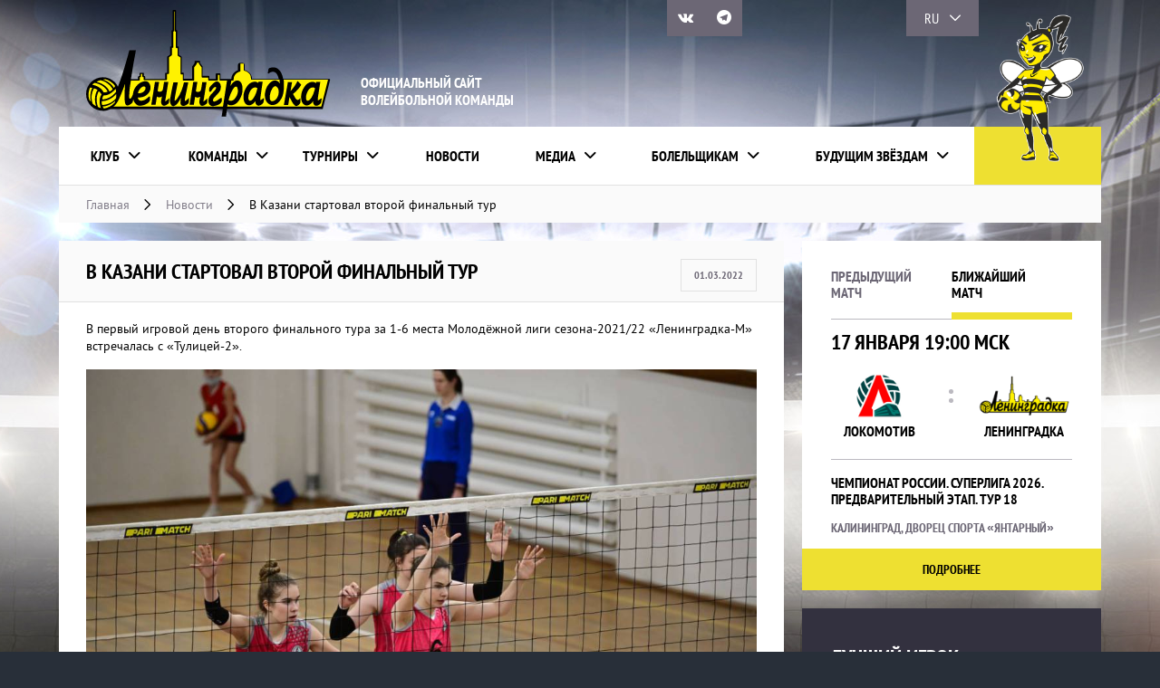

--- FILE ---
content_type: text/html; charset=UTF-8
request_url: http://leningradka.spb.ru/news/v-kazani-startoval-vtoroj-finalnyj-tur/
body_size: 11688
content:
<!DOCTYPE html>
<html lang="ru_RU">
  <head>
    <title>В Казани стартовал второй финальный тур &ndash; Ленинградка</title>
  <meta http-equiv="Content-Type" content="text/html; charset=UTF-8" />
 	<meta charset="utf-8">
	<meta http-equiv="x-ua-compatible" content="ie=edge">
	<meta name="viewport" content="width=device-width">

	<link rel="icon" type="image/png" href="/favicon-16x16.png" sizes="16x16">
	<link rel="icon" type="image/png" href="/favicon-32x32.png" sizes="32x32">
	<link rel="apple-touch-icon" sizes="180x180" href="/apple-touch-icon.png">
	<link rel="manifest" href="/manifest.json">
	<link rel="mask-icon" href="/safari-pinned-tab.svg" color="#001e8a">
	<meta name="theme-color" content="#ffffff">

	<!-- HTML5 shim and Respond.js for IE8 support of HTML5 elements and media queries -->
	<!-- WARNING: Respond.js doesn't work if you view the page via file:// -->
	<!--[if lt IE 9]>
	  <script src="https://oss.maxcdn.com/html5shiv/3.7.2/html5shiv.min.js"></script>
	  <script src="https://oss.maxcdn.com/respond/1.4.2/respond.min.js"></script>
	<![endif]-->


  
<!-- This site is optimized with the Yoast SEO plugin v4.5 - https://yoast.com/wordpress/plugins/seo/ -->
<meta name="description" content="В первый игровой день второго финального тура за 1-6 места Молодёжной лиги сезона-2021/22 «Ленинградка-М» встречалась с «Тулицей-2»."/>
<meta name="robots" content="noodp"/>
<link rel="canonical" href="https://leningradka.spb.ru/news/v-kazani-startoval-vtoroj-finalnyj-tur/" />
<meta property="og:locale" content="ru_RU" />
<meta property="og:type" content="article" />
<meta property="og:title" content="В Казани стартовал второй финальный тур &ndash; Ленинградка" />
<meta property="og:description" content="В первый игровой день второго финального тура за 1-6 места Молодёжной лиги сезона-2021/22 «Ленинградка-М» встречалась с «Тулицей-2»." />
<meta property="og:url" content="https://leningradka.spb.ru/news/v-kazani-startoval-vtoroj-finalnyj-tur/" />
<meta property="og:site_name" content="Ленинградка" />
<meta property="article:tag" content="Ленинградка-М" />
<meta property="article:tag" content="Молодёжная лига" />
<meta property="article:tag" content="Тулица" />
<meta property="article:section" content="Новости" />
<meta property="article:published_time" content="2022-03-01T15:14:33+00:00" />
<meta property="article:modified_time" content="2022-03-01T15:56:06+00:00" />
<meta property="og:updated_time" content="2022-03-01T15:56:06+00:00" />
<meta property="og:image" content="https://leningradka.spb.ru/content/uploads/2022/02/photo_-108.jpg" />
<meta property="og:image:width" content="2048" />
<meta property="og:image:height" content="1363" />
<meta name="twitter:card" content="summary" />
<meta name="twitter:description" content="В первый игровой день второго финального тура за 1-6 места Молодёжной лиги сезона-2021/22 «Ленинградка-М» встречалась с «Тулицей-2»." />
<meta name="twitter:title" content="В Казани стартовал второй финальный тур &ndash; Ленинградка" />
<meta name="twitter:image" content="https://leningradka.spb.ru/content/uploads/2022/02/photo_-108.jpg" />
<!-- / Yoast SEO plugin. -->

<link rel='dns-prefetch' href='//fonts.googleapis.com' />
<link rel='dns-prefetch' href='//s.w.org' />
		<script type="text/javascript">
			window._wpemojiSettings = {"baseUrl":"https:\/\/s.w.org\/images\/core\/emoji\/2.2.1\/72x72\/","ext":".png","svgUrl":"https:\/\/s.w.org\/images\/core\/emoji\/2.2.1\/svg\/","svgExt":".svg","source":{"concatemoji":"http:\/\/leningradka.spb.ru\/wp-includes\/js\/wp-emoji-release.min.js?ver=4.7.3"}};
			!function(a,b,c){function d(a){var b,c,d,e,f=String.fromCharCode;if(!k||!k.fillText)return!1;switch(k.clearRect(0,0,j.width,j.height),k.textBaseline="top",k.font="600 32px Arial",a){case"flag":return k.fillText(f(55356,56826,55356,56819),0,0),!(j.toDataURL().length<3e3)&&(k.clearRect(0,0,j.width,j.height),k.fillText(f(55356,57331,65039,8205,55356,57096),0,0),b=j.toDataURL(),k.clearRect(0,0,j.width,j.height),k.fillText(f(55356,57331,55356,57096),0,0),c=j.toDataURL(),b!==c);case"emoji4":return k.fillText(f(55357,56425,55356,57341,8205,55357,56507),0,0),d=j.toDataURL(),k.clearRect(0,0,j.width,j.height),k.fillText(f(55357,56425,55356,57341,55357,56507),0,0),e=j.toDataURL(),d!==e}return!1}function e(a){var c=b.createElement("script");c.src=a,c.defer=c.type="text/javascript",b.getElementsByTagName("head")[0].appendChild(c)}var f,g,h,i,j=b.createElement("canvas"),k=j.getContext&&j.getContext("2d");for(i=Array("flag","emoji4"),c.supports={everything:!0,everythingExceptFlag:!0},h=0;h<i.length;h++)c.supports[i[h]]=d(i[h]),c.supports.everything=c.supports.everything&&c.supports[i[h]],"flag"!==i[h]&&(c.supports.everythingExceptFlag=c.supports.everythingExceptFlag&&c.supports[i[h]]);c.supports.everythingExceptFlag=c.supports.everythingExceptFlag&&!c.supports.flag,c.DOMReady=!1,c.readyCallback=function(){c.DOMReady=!0},c.supports.everything||(g=function(){c.readyCallback()},b.addEventListener?(b.addEventListener("DOMContentLoaded",g,!1),a.addEventListener("load",g,!1)):(a.attachEvent("onload",g),b.attachEvent("onreadystatechange",function(){"complete"===b.readyState&&c.readyCallback()})),f=c.source||{},f.concatemoji?e(f.concatemoji):f.wpemoji&&f.twemoji&&(e(f.twemoji),e(f.wpemoji)))}(window,document,window._wpemojiSettings);
		</script>
		<style type="text/css">
img.wp-smiley,
img.emoji {
	display: inline !important;
	border: none !important;
	box-shadow: none !important;
	height: 1em !important;
	width: 1em !important;
	margin: 0 .07em !important;
	vertical-align: -0.1em !important;
	background: none !important;
	padding: 0 !important;
}
</style>
<link rel='stylesheet' id='contact-form-7-css'  href='http://leningradka.spb.ru/content/plugins/contact-form-7/includes/css/styles.css?ver=4.7' type='text/css' media='all' />
<link rel='stylesheet' id='dashicons-css'  href='http://leningradka.spb.ru/wp-includes/css/dashicons.min.css?ver=4.7.3' type='text/css' media='all' />
<link rel='stylesheet' id='sportspress-general-css'  href='//leningradka.spb.ru/content/plugins/sportspress-pro/includes/sportspress/assets/css/sportspress.css?ver=2.3.2' type='text/css' media='all' />
<link rel='stylesheet' id='sportspress-icons-css'  href='//leningradka.spb.ru/content/plugins/sportspress-pro/includes/sportspress/assets/css/icons.css?ver=2.2' type='text/css' media='all' />
<link rel='stylesheet' id='sportspress-league-menu-css'  href='//leningradka.spb.ru/content/plugins/sportspress-pro/includes/sportspress-league-menu/css/sportspress-league-menu.css?ver=2.1.2' type='text/css' media='all' />
<link rel='stylesheet' id='sportspress-event-statistics-css'  href='//leningradka.spb.ru/content/plugins/sportspress-pro/includes/sportspress-match-stats/css/sportspress-match-stats.css?ver=2.2' type='text/css' media='all' />
<link rel='stylesheet' id='sportspress-scoreboard-css'  href='//leningradka.spb.ru/content/plugins/sportspress-pro/includes/sportspress-scoreboard/css/sportspress-scoreboard.css?ver=2.2.4' type='text/css' media='all' />
<link rel='stylesheet' id='sportspress-scoreboard-ltr-css'  href='//leningradka.spb.ru/content/plugins/sportspress-pro/includes/sportspress-scoreboard/css/sportspress-scoreboard-ltr.css?ver=2.2.4' type='text/css' media='all' />
<link rel='stylesheet' id='sportspress-timelines-css'  href='//leningradka.spb.ru/content/plugins/sportspress-pro/includes/sportspress-timelines/css/sportspress-timelines.css?ver=2.2' type='text/css' media='all' />
<link rel='stylesheet' id='sportspress-tournaments-css'  href='//leningradka.spb.ru/content/plugins/sportspress-pro/includes/sportspress-tournaments/css/sportspress-tournaments.css?ver=2.3' type='text/css' media='all' />
<link rel='stylesheet' id='sportspress-tournaments-ltr-css'  href='//leningradka.spb.ru/content/plugins/sportspress-pro/includes/sportspress-tournaments/css/sportspress-tournaments-ltr.css?ver=2.3' type='text/css' media='all' />
<link rel='stylesheet' id='jquery-bracket-css'  href='//leningradka.spb.ru/content/plugins/sportspress-pro/includes/sportspress-tournaments/css/jquery.bracket.min.css?ver=0.11.0' type='text/css' media='all' />
<link rel='stylesheet' id='sportspress-twitter-css'  href='//leningradka.spb.ru/content/plugins/sportspress-pro/includes/sportspress-twitter/css/sportspress-twitter.css?ver=2.1.1' type='text/css' media='all' />
<link rel='stylesheet' id='sportspress-user-scores-css'  href='//leningradka.spb.ru/content/plugins/sportspress-pro/includes/sportspress-user-scores/css/sportspress-user-scores.css?ver=2.3' type='text/css' media='all' />
<link rel='stylesheet' id='sportspress-roboto-css'  href='//fonts.googleapis.com/css?family=Roboto%3A400%2C500&#038;subset=cyrillic%2Ccyrillic-ext%2Cgreek%2Cgreek-ext%2Clatin-ext%2Cvietnamese&#038;ver=2.3' type='text/css' media='all' />
<link rel='stylesheet' id='sportspress-style-css'  href='//leningradka.spb.ru/content/plugins/sportspress-pro/includes/sportspress/assets/css/sportspress-style.css?ver=2.3' type='text/css' media='all' />
<link rel='stylesheet' id='sportspress-style-ltr-css'  href='//leningradka.spb.ru/content/plugins/sportspress-pro/includes/sportspress/assets/css/sportspress-style-ltr.css?ver=2.3' type='text/css' media='all' />
<link rel='stylesheet' id='wp-polls-css'  href='http://leningradka.spb.ru/content/plugins/wp-polls/polls-css.css?ver=2.73.8' type='text/css' media='all' />
<style id='wp-polls-inline-css' type='text/css'>
.wp-polls .pollbar {
	margin: 1px;
	font-size: 12px;
	line-height: 14px;
	height: 14px;
	background: #eee031;
	border: 1px solid #eee031;
}

</style>
<link rel='stylesheet' id='InformaPro-css'  href='http://leningradka.spb.ru/content/themes/pw-leningradka/fonts/InformaPro/stylesheet.css?ver=4.7.3' type='text/css' media='all' />
<link rel='stylesheet' id='WIcons-css'  href='http://leningradka.spb.ru/content/themes/pw-leningradka/fonts/Icons/style.css?ver=4.7.3' type='text/css' media='all' />
<link rel='stylesheet' id='ptsans-css'  href='http://leningradka.spb.ru/content/themes/pw-leningradka/fonts/ptsans/ptsans.css?ver=4.7.3' type='text/css' media='all' />
<link rel='stylesheet' id='ptsansnarrow-css'  href='http://leningradka.spb.ru/content/themes/pw-leningradka/fonts/ptsansnarrow/ptsansnarrow.css?ver=4.7.3' type='text/css' media='all' />
<link rel='stylesheet' id='normalize-css'  href='http://leningradka.spb.ru/content/themes/pw-leningradka/css/normalize.css?ver=4.7.3' type='text/css' media='all' />
<link rel='stylesheet' id='swiper-css'  href='http://leningradka.spb.ru/content/themes/pw-leningradka/css/swiper.min.css?ver=4.7.3' type='text/css' media='all' />
<link rel='stylesheet' id='mystyle-css'  href='http://leningradka.spb.ru/content/themes/pw-leningradka/css/style.css?v=1.13&#038;ver=4.7.3' type='text/css' media='all' />
<link rel='stylesheet' id='respond-css'  href='http://leningradka.spb.ru/content/themes/pw-leningradka/css/respond.css?v=1.13&#038;ver=4.7.3' type='text/css' media='all' />
<link rel='stylesheet' id='lightgallery-css'  href='http://leningradka.spb.ru/content/themes/pw-leningradka/lightgallery/css/lightgallery.min.css?ver=4.7.3' type='text/css' media='all' />
<style type="text/css"></style><script type='text/javascript' src='http://leningradka.spb.ru/content/themes/pw-leningradka/js/jquery.min.js?ver=4.7.3'></script>
<script type='text/javascript' src='http://leningradka.spb.ru/content/plugins/sportspress-pro/includes/sportspress-tournaments/js/jquery.bracket.min.js?ver=0.11.0'></script>
<script type='text/javascript' src='http://leningradka.spb.ru/content/themes/pw-leningradka/js/jquery.mousewheel.min.js?ver=4.7.3'></script>
<script type='text/javascript' src='http://leningradka.spb.ru/content/themes/pw-leningradka/lightgallery/js/lightgallery.min.js?ver=4.7.3'></script>
<script type='text/javascript' src='http://leningradka.spb.ru/content/themes/pw-leningradka/js/swiper.jquery.min.js?ver=4.7.3'></script>
<script type='text/javascript' src='http://leningradka.spb.ru/content/themes/pw-leningradka/js/tabs.js?ver=4.7.3'></script>
<script type='text/javascript' src='http://leningradka.spb.ru/content/themes/pw-leningradka/js/jquery.fitvids.js?ver=4.7.3'></script>
<script type='text/javascript' src='http://leningradka.spb.ru/content/themes/pw-leningradka/js/scripts.js?v=7&#038;ver=4.7.3'></script>
<link rel='https://api.w.org/' href='https://leningradka.spb.ru/wp-json/' />
<link rel="alternate" type="application/json+oembed" href="https://leningradka.spb.ru/wp-json/oembed/1.0/embed?url=https%3A%2F%2Fleningradka.spb.ru%2Fnews%2Fv-kazani-startoval-vtoroj-finalnyj-tur%2F" />
<link rel="alternate" type="text/xml+oembed" href="https://leningradka.spb.ru/wp-json/oembed/1.0/embed?url=https%3A%2F%2Fleningradka.spb.ru%2Fnews%2Fv-kazani-startoval-vtoroj-finalnyj-tur%2F&#038;format=xml" />
		<div id="fb-root"></div>
		<script>(function(d, s, id) {
		  var js, fjs = d.getElementsByTagName(s)[0];
		  if (d.getElementById(id)) return;
		  js = d.createElement(s); js.id = id;
		  js.src = "//connect.facebook.net/en_US/sdk.js#xfbml=1&version=v2.8&appId=818713328266556";
		  fjs.parentNode.insertBefore(js, fjs);
		}(document, 'script', 'facebook-jssdk'));</script>
		<link rel="icon" href="https://leningradka.spb.ru/content/uploads/2018/09/cropped-New-Project-32x32.png" sizes="32x32" />
<link rel="icon" href="https://leningradka.spb.ru/content/uploads/2018/09/cropped-New-Project-192x192.png" sizes="192x192" />
<link rel="apple-touch-icon-precomposed" href="https://leningradka.spb.ru/content/uploads/2018/09/cropped-New-Project-180x180.png" />
<meta name="msapplication-TileImage" content="https://leningradka.spb.ru/content/uploads/2018/09/cropped-New-Project-270x270.png" />

  
  </head>
  <body class="post-template-default single single-post postid-48689 single-format-standard">



	<!-- Header -->
	<header id="header">
		<div class="container">
			<div class="h__top">
				<a class="h__top-logo" href="https://leningradka.spb.ru/" title=""></a>
				<div class="h__top-desc">ОФИЦИАЛЬНЫЙ САЙТ ВОЛЕЙБОЛЬНОЙ КОМАНДЫ</div>
			</div>
			<nav id="nav">
				<ul id="main-menu" class="menu"><li id="menu-item-6513" class="menu-item menu-item-type-custom menu-item-object-custom menu-item-has-children menu-item-6513"><a href="#">Клуб</a>
<ul class="sub-menu">
	<li id="menu-item-6514" class="menu-item menu-item-type-post_type menu-item-object-page menu-item-6514"><a href="https://leningradka.spb.ru/club/">О клубе</a></li>
	<li id="menu-item-29" class="menu-item menu-item-type-post_type menu-item-object-page menu-item-29"><a href="https://leningradka.spb.ru/club/history/">История</a></li>
	<li id="menu-item-5173" class="menu-item menu-item-type-post_type menu-item-object-page menu-item-5173"><a href="https://leningradka.spb.ru/club/administration/">Администрация</a></li>
	<li id="menu-item-34" class="menu-item menu-item-type-post_type menu-item-object-page menu-item-34"><a href="https://leningradka.spb.ru/club/contacts/">Контакты</a></li>
	<li id="menu-item-65302" class="menu-item menu-item-type-post_type menu-item-object-page menu-item-65302"><a href="https://leningradka.spb.ru/club/partnyory/">Партнёры</a></li>
	<li id="menu-item-32" class="menu-item menu-item-type-post_type menu-item-object-page menu-item-32"><a href="https://leningradka.spb.ru/club/arenas/">Арены</a></li>
	<li id="menu-item-5174" class="menu-item menu-item-type-post_type menu-item-object-page menu-item-5174"><a href="https://leningradka.spb.ru/club/results/">Все результаты команды</a></li>
</ul>
</li>
<li id="menu-item-5175" class="menu-item menu-item-type-custom menu-item-object-custom menu-item-has-children menu-item-5175"><a href="#">Команды</a>
<ul class="sub-menu">
	<li id="menu-item-6515" class="menu-item menu-item-type-custom menu-item-object-custom menu-item-has-children menu-item-6515"><a href="https://leningradka.spb.ru/team/leningradka/">Ленинградка</a>
	<ul class="sub-menu">
		<li id="menu-item-5325" class="menu-item menu-item-type-post_type menu-item-object-sp_team menu-item-5325"><a href="https://leningradka.spb.ru/team/leningradka/">Состав команды</a></li>
		<li id="menu-item-32279" class="menu-item menu-item-type-post_type menu-item-object-sp_list menu-item-32279"><a href="https://leningradka.spb.ru/list/leningradka-2016-2017/">Игроки</a></li>
		<li id="menu-item-5420" class="menu-item menu-item-type-post_type menu-item-object-sp_directory menu-item-5420"><a href="https://leningradka.spb.ru/directory/trenery-leningradka/">Тренеры</a></li>
		<li id="menu-item-5391" class="menu-item menu-item-type-custom menu-item-object-custom menu-item-5391"><a href="https://leningradka.spb.ru/statistics/superliga-2024-2025-zhenshhiny/">Статистика</a></li>
	</ul>
</li>
	<li id="menu-item-6516" class="menu-item menu-item-type-custom menu-item-object-custom menu-item-has-children menu-item-6516"><a href="https://leningradka.spb.ru/team/leningradka-m/">Ленинградка-М</a>
	<ul class="sub-menu">
		<li id="menu-item-5324" class="menu-item menu-item-type-post_type menu-item-object-sp_team menu-item-5324"><a href="https://leningradka.spb.ru/team/leningradka-m/">Состав команды</a></li>
		<li id="menu-item-5304" class="menu-item menu-item-type-post_type menu-item-object-sp_list menu-item-5304"><a href="https://leningradka.spb.ru/list/leningradka-m-2016-2017/">Игроки</a></li>
		<li id="menu-item-5422" class="menu-item menu-item-type-post_type menu-item-object-sp_directory menu-item-5422"><a href="https://leningradka.spb.ru/directory/trenery/">Тренеры</a></li>
		<li id="menu-item-5401" class="menu-item menu-item-type-custom menu-item-object-custom menu-item-5401"><a href="https://leningradka.spb.ru/statistics/molodezhnaya-liga-2024-2025-zhenshhiny/">Статистика</a></li>
	</ul>
</li>
</ul>
</li>
<li id="menu-item-5180" class="menu-item menu-item-type-custom menu-item-object-custom menu-item-has-children menu-item-5180"><a href="#">Турниры</a>
<ul class="sub-menu">
	<li id="menu-item-6741" class="menu-item menu-item-type-custom menu-item-object-custom menu-item-has-children menu-item-6741"><a href="https://leningradka.spb.ru/league/chempionat-rossii-superliga/">Чемпионат России. Суперлига</a>
	<ul class="sub-menu">
		<li id="menu-item-6740" class="menu-item menu-item-type-post_type menu-item-object-page menu-item-6740"><a href="https://leningradka.spb.ru/kalendar-chempionat-rossii/">Календарь</a></li>
		<li id="menu-item-5181" class="menu-item menu-item-type-custom menu-item-object-custom menu-item-5181"><a href="/league/chempionat-rossii-superliga/">Результаты</a></li>
	</ul>
</li>
	<li id="menu-item-82206" class="menu-item menu-item-type-custom menu-item-object-custom menu-item-has-children menu-item-82206"><a href="https://leningradka.spb.ru/calendar/kalendar-superkubok-rossii-2025/">Суперкубок России</a>
	<ul class="sub-menu">
		<li id="menu-item-82207" class="menu-item menu-item-type-post_type menu-item-object-page menu-item-82207"><a href="https://leningradka.spb.ru/kalendar-superkubka-rossii/">Календарь</a></li>
		<li id="menu-item-82208" class="menu-item menu-item-type-custom menu-item-object-custom menu-item-82208"><a href="https://leningradka.spb.ru/league/superkubok-rossii/">Результаты</a></li>
	</ul>
</li>
	<li id="menu-item-6746" class="menu-item menu-item-type-custom menu-item-object-custom menu-item-has-children menu-item-6746"><a href="https://leningradka.spb.ru/league/chempionat-rossii-molodyozhnaya-liga/">Чемпионат России. Молодёжная лига</a>
	<ul class="sub-menu">
		<li id="menu-item-6745" class="menu-item menu-item-type-post_type menu-item-object-page menu-item-6745"><a href="https://leningradka.spb.ru/calendar/">Календарь</a></li>
		<li id="menu-item-5182" class="menu-item menu-item-type-custom menu-item-object-custom menu-item-5182"><a href="/league/chempionat-rossii-molodyozhnaya-liga/">Результаты</a></li>
	</ul>
</li>
	<li id="menu-item-79591" class="menu-item menu-item-type-custom menu-item-object-custom menu-item-has-children menu-item-79591"><a href="https://leningradka.spb.ru/calendar/kalendar-kubok-pobedy-predvaritelnyj-etap/">Кубок Победы</a>
	<ul class="sub-menu">
		<li id="menu-item-79598" class="menu-item menu-item-type-post_type menu-item-object-page menu-item-79598"><a href="https://leningradka.spb.ru/kalendar-kubka-pobedy/">Календарь</a></li>
		<li id="menu-item-79593" class="menu-item menu-item-type-custom menu-item-object-custom menu-item-79593"><a href="https://leningradka.spb.ru/league/predvaritelnyj-etap-kubok-pobedy/">Результаты</a></li>
	</ul>
</li>
	<li id="menu-item-6753" class="menu-item menu-item-type-custom menu-item-object-custom menu-item-has-children menu-item-6753"><a href="https://leningradka.spb.ru/league/kubok-rossii/">Кубок России</a>
	<ul class="sub-menu">
		<li id="menu-item-6755" class="menu-item menu-item-type-post_type menu-item-object-page menu-item-6755"><a href="https://leningradka.spb.ru/kalendar-kubok-rossii/">Календарь</a></li>
		<li id="menu-item-5183" class="menu-item menu-item-type-custom menu-item-object-custom menu-item-5183"><a href="/league/kubok-rossii/">Результаты</a></li>
	</ul>
</li>
	<li id="menu-item-14817" class="menu-item menu-item-type-custom menu-item-object-custom menu-item-has-children menu-item-14817"><a href="https://leningradka.spb.ru/league/kubok-molodezhnoj-ligi/">Кубок молодёжной лиги</a>
	<ul class="sub-menu">
		<li id="menu-item-14818" class="menu-item menu-item-type-post_type menu-item-object-page menu-item-14818"><a href="https://leningradka.spb.ru/kalendar-kubka-molodyozhnoj-ligi/">Календарь</a></li>
		<li id="menu-item-15458" class="menu-item menu-item-type-custom menu-item-object-custom menu-item-15458"><a href="/league/kubok-molodezhnoj-ligi/">Результаты</a></li>
	</ul>
</li>
</ul>
</li>
<li id="menu-item-5184" class="hide menu-item menu-item-type-taxonomy menu-item-object-category current-post-ancestor current-menu-parent current-post-parent menu-item-5184"><a href="https://leningradka.spb.ru/news/">Новости</a></li>
<li id="menu-item-5185" class="hide menu-item menu-item-type-custom menu-item-object-custom menu-item-has-children menu-item-5185"><a href="#">Медиа</a>
<ul class="sub-menu">
	<li id="menu-item-5187" class="menu-item menu-item-type-post_type menu-item-object-page menu-item-5187"><a href="https://leningradka.spb.ru/gallery/">Галерея</a></li>
	<li id="menu-item-5186" class="menu-item menu-item-type-post_type menu-item-object-page menu-item-5186"><a href="https://leningradka.spb.ru/video/">Видео</a></li>
	<li id="menu-item-5188" class="menu-item menu-item-type-taxonomy menu-item-object-category menu-item-5188"><a href="https://leningradka.spb.ru/pressa/">Пресса о нас</a></li>
</ul>
</li>
<li id="menu-item-6510" class="menu-item menu-item-type-custom menu-item-object-custom menu-item-has-children menu-item-6510"><a href="#">Болельщикам</a>
<ul class="sub-menu">
	<li id="menu-item-13269" class="menu-item menu-item-type-taxonomy menu-item-object-category menu-item-13269"><a href="https://leningradka.spb.ru/fan-klub/">Фан-клуб</a></li>
	<li id="menu-item-5195" class="menu-item menu-item-type-post_type menu-item-object-page menu-item-5195"><a href="https://leningradka.spb.ru/bolelshhikam/poleznye-ssylki/">Полезные ссылки</a></li>
	<li id="menu-item-5196" class="menu-item menu-item-type-post_type menu-item-object-page menu-item-5196"><a href="https://leningradka.spb.ru/bolelshhikam/luchshie-foto/">Лучшие фото</a></li>
	<li id="menu-item-57562" class="menu-item menu-item-type-taxonomy menu-item-object-category menu-item-57562"><a href="https://leningradka.spb.ru/100-let-rossijskomu-volejbolu/">100 лет российскому волейболу</a></li>
	<li id="menu-item-67678" class="menu-item menu-item-type-taxonomy menu-item-object-category menu-item-67678"><a href="https://leningradka.spb.ru/zhyolto-chyornaya-lyubov/">«Жёлто-чёрная любовь»</a></li>
	<li id="menu-item-12766" class="menu-item menu-item-type-custom menu-item-object-custom menu-item-has-children menu-item-12766"><a href="https://leningradka.spb.ru/vne-ploshhadki-galereya/">Вне площадки</a>
	<ul class="sub-menu">
		<li id="menu-item-5198" class="menu-item menu-item-type-taxonomy menu-item-object-category menu-item-5198"><a href="https://leningradka.spb.ru/vne-ploshhadki/">Новости</a></li>
		<li id="menu-item-12767" class="menu-item menu-item-type-post_type menu-item-object-page menu-item-12767"><a href="https://leningradka.spb.ru/vne-ploshhadki-galereya/">Галерея</a></li>
	</ul>
</li>
	<li id="menu-item-6384" class="menu-item menu-item-type-post_type menu-item-object-page menu-item-6384"><a href="https://leningradka.spb.ru/pollsarchive/">Голосования</a></li>
</ul>
</li>
<li id="menu-item-6511" class="menu-item menu-item-type-custom menu-item-object-custom menu-item-has-children menu-item-6511"><a href="#">Будущим звёздам</a>
<ul class="sub-menu">
	<li id="menu-item-5263" class="menu-item menu-item-type-post_type menu-item-object-page menu-item-5263"><a href="https://leningradka.spb.ru/budushhim-zvyozdam/kolledzh-olimpijskogo-rezerva/">Колледж олимпийского резерва</a></li>
	<li id="menu-item-57105" class="menu-item menu-item-type-post_type menu-item-object-page menu-item-57105"><a href="https://leningradka.spb.ru/budushhim-zvyozdam/gruppa-podgotovki/">Группа подготовки</a></li>
	<li id="menu-item-5262" class="menu-item menu-item-type-post_type menu-item-object-page menu-item-5262"><a href="https://leningradka.spb.ru/budushhim-zvyozdam/volejbol-detyam/">Волейбол — детям</a></li>
</ul>
</li>
</ul>				<div class="h__bee"></div>
			</nav>
			
			
										<ul class="hsocial">
												<li><a href="https://vk.com/leningradkaspb" target="_blank" title="Мы вКонтакте"><i class="icon icon-vk"></i></a></li>												
												<li><a href="https://t.me/team_leningradka" target="_blank" title="Наш Telegram"><i class="icon icon-telegram"></i></a></li>
					</ul>
										
					
			<ul class="h__lang">
				<li class="active">
					<a href="#" title="">RU</a>
				</li>
				<li>
					<a href="/en/" title="">EN</a>
				</li>
			</ul>
		</div>
	</header>
	<!-- // Header -->



      <div id="breadcrumbs"><div class="container"><div class="breadcrumbs"><span xmlns:v="http://rdf.data-vocabulary.org/#"><span typeof="v:Breadcrumb"><a href="https://leningradka.spb.ru/" rel="v:url" property="v:title">Главная</a> <span class="icon icon-down-chevron"></span> <span rel="v:child" typeof="v:Breadcrumb"><a href="https://leningradka.spb.ru/news/" rel="v:url" property="v:title">Новости</a> <span class="icon icon-down-chevron"></span> <span class="breadcrumb_last">В Казани стартовал второй финальный тур</span></span></span></span></div></div></div>
	<!-- Home -->
	<div id="content" class="container">
		<!-- Main -->
		<!-- Main -->
		<main id="main" role="main" class="nostretch">
			<article class="a__main">
				<header class="a__main-header">
					<h1>В Казани стартовал второй финальный тур</h1>
					<p>01.03.2022</p>
				</header>
				<div class="a__main-content">
					<p>В первый игровой день второго финального тура за 1-6 места Молодёжной лиги сезона-2021/22 «Ленинградка-М» встречалась с «Тулицей-2».</p>
<p><img class="aligncenter wp-image-48342" src="https://leningradka.spb.ru/content/uploads/2022/02/photo_-108.jpg" alt="" width="750" height="499" srcset="https://leningradka.spb.ru/content/uploads/2022/02/photo_-108.jpg 2048w, https://leningradka.spb.ru/content/uploads/2022/02/photo_-108-380x253.jpg 380w, https://leningradka.spb.ru/content/uploads/2022/02/photo_-108-1024x682.jpg 1024w, https://leningradka.spb.ru/content/uploads/2022/02/photo_-108-300x200.jpg 300w, https://leningradka.spb.ru/content/uploads/2022/02/photo_-108-128x85.jpg 128w" sizes="(max-width: 750px) 100vw, 750px" /></p>
<p>Ударно начинают первый сет тулячки – 3:7. Ленинградки не сдаются и пускаются в погоню, сравнивая счёт на подаче Дарьи Шустовой. В середине сета между соперницами идёт равная борьба (14:14). Коллектив из Тулы благодаря более чёткой и безошибочной игре зарабатывает преимущество, которое продолжает сохранять до конца партии. Как итог, победу в первом сете празднуют подопечные Екатерины Осичкиной – 17:25.</p>
<p>В дебюте второй партии «Тулица-2» вновь впереди – 2:8. «Жёлто-чёрные» совершают несколько результативных действий: ставит блок Шустова, мощно первым темпом забивает Косьяненко, но этого не хватает для конкурентной борьбы – 9:16. «Дикие пчёлки» совершают большое количество ошибок, и это не позволяет сократить отставание. Тулячки снова сильнее – 15:25.</p>
<p>В начале третьего сета преимущество на стороне «Тулицы-2» – 4:9. Подопечные Екатерины Осичкиной, демонстрируют отличную игру на подаче и в атаке, что позволяет им комфортно набирать очки, и к середине сета владеть преимуществом – 7:17. В концовке третьей партии ленинградка Мария Косьяненко здорово действует на сетке, но тулячек уже не остановить – 9:25.</p>
<div class="sportspress"><div class="sp-template sp-template-event-results">
	<h4 class="sp-table-caption">Результат</h4><div class="sp-table-wrapper"><table class="sp-event-results sp-data-table sp-scrollable-table"><thead><th class="data-name">Команда</th><th class="data-one">1</th><th class="data-two">2</th><th class="data-three">3</th><th class="data-points">Счёт</th></tr></thead><tbody><tr class="odd"><td class="data-name"><a href="https://leningradka.spb.ru/team/leningradka-m/">Ленинградка-2</a></td><td class="data-one">17</td><td class="data-two">15</td><td class="data-three">9</td><td class="data-points">0</td></tr><tr class="even"><td class="data-name"><a href="https://leningradka.spb.ru/team/tulitsa-2/">Тулица-2</a></td><td class="data-one">25</td><td class="data-two">25</td><td class="data-three">25</td><td class="data-points">3</td></tr></tbody></table></div></div></div>
					
															
					
										<div class="a__main-buttons">
                        						<a href="https://leningradka.spb.ru/event/leningradka-m-sankt-peterburg-vs-tulitsa-2-tulskaya-oblast-3/" class="btn grey" title="Результаты матча">Результаты матча</a>
            					</div>
									</div>
								<footer class="a__footer">
          <a class="a__footer-prev" href="https://leningradka.spb.ru/news/anastasiya-garelik-v-spiske-luchshih-igrokov-20-go-tura/" rel="prev"><i class="icon icon-play-arrow"></i> Предыдущая запись</a>					
										<a href="https://leningradka.spb.ru/news/" title="Новости" class="a__footer-all">Новости</a>
					
					
          <a class="a__footer-next" href="https://leningradka.spb.ru/news/ustupaem-odnomu-iz-liderov-molodyozhnoj-ligi/" rel="next">Следующая запись <i class="icon icon-play-arrow"></i></a>				</footer>
							</article>
		</main>

    
    
		<!-- Aside -->
		<aside id="sidebar">
      

		  		  		  
		  		  		  		  


			  
			  
												  
			  		  

						  			  												
						
																							
						




		  
		  
		  		  
		  		  		  		  

			  
																  						  			  																												
  			<div class="widget-closest">
				<ul class="wc__tabs" role="tablist">
					<li class=""><a href="#prev-match" data-toggle="tab">Предыдущий<br>матч</a></li><li class="active"><a href="#next-match" data-toggle="tab">Ближайший<br>матч</a></li>				</ul>
				<div class="wc__tabs-content">
					
					
					<div role="tabpanel" class="tab-pane fade in " id="prev-match">
						<div class="wc__date">11 января 14:00 мск</div>
						<div class="wc__commands">
							<div class="wc__commands-command">
								<div class="wc__commands-command-points ">0</div>
								<img src="https://leningradka.spb.ru/content/uploads/2016/12/leningradkalogo-128x64.png" alt="" title="" class="img-responsive">
								<span>Ленинградка-2</span>
							</div>
							<div class="wc__dots"></div>
							<div class="wc__commands-command">
								<div class="wc__commands-command-points winner">3</div>
								<img src="https://leningradka.spb.ru/content/uploads/2024/08/Dinamo-Moskva-128x106.png" alt="" title="" class="img-responsive">
								<span>Динамо-Академия (Москва)</span>
							</div>
						</div>
						<div class="wc__desc">МОЛОДЁЖНАЯ ЛИГА 2026. МАТЧ 22</div>
						<a href="https://leningradka.spb.ru/event/leningradka-2-sankt-peterburg-vs-dinamo-akademiya-moskva-2/" title="" class="wc__read">Подробнее</a>
					</div>
						
					<div role="tabpanel" class="tab-pane fade in active" id="next-match">
						<div class="wc__date">17 января 19:00 мск</div>
						<div class="wc__commands">
							<div class="wc__commands-command">
								<img src="https://leningradka.spb.ru/content/uploads/2018/09/Lokomotiv-Kaliningrad-128x122.png" alt="" title="" class="img-responsive">
								<span>Локомотив</span>
							</div>
							<div class="wc__dots"></div>
							<div class="wc__commands-command">
								<img src="https://leningradka.spb.ru/content/uploads/2016/12/leningradkalogo-128x64.png" alt="" title="" class="img-responsive">
								<span>Ленинградка</span>
							</div>
						</div>
						<div class="wc__desc">ЧЕМПИОНАТ РОССИИ. СУПЕРЛИГА 2026. ПРЕДВАРИТЕЛЬНЫЙ ЭТАП. ТУР 18</div>
						<div class="wc__place">Калининград, Дворец спорта «Янтарный»</div>
						<a href="/event/lokomotiv-kaliningradskaya-oblast-vs-leningradka-sankt-peterburg-13/" title="" class="wc__read">Подробнее</a>
						
						
					</div>
										</div>
			</div>
												<div class="widget-pool verysmall">
           <div id="polls-334" class="wp-polls">
	<form id="polls_form_334" class="wp-polls-form" action="/index.php" method="post">
		<p style="display: none;"><input type="hidden" id="poll_334_nonce" name="wp-polls-nonce" value="a438240bf1" /></p>
		<p style="display: none;"><input type="hidden" name="poll_id" value="334" /></p>
		<div class="a__content not-answered">
<div class="wp__header">
<h2>Лучший игрок «Ленинградки» в матче с «Енисеем»?</h2>
</div>
		<input type="radio" name="poll_334" value="3584" id="vote_3584">
<label for="vote_3584">Ольга Юрьева</label>
		<input type="radio" name="poll_334" value="3585" id="vote_3585">
<label for="vote_3585">Валерия Харлова</label>
		<input type="radio" name="poll_334" value="3586" id="vote_3586">
<label for="vote_3586">Елизавета Рубан</label>
		<input type="radio" name="poll_334" value="3587" id="vote_3587">
<label for="vote_3587">Валерия Романова</label>
		<input type="radio" name="poll_334" value="3588" id="vote_3588">
<label for="vote_3588">Есения Мишагина</label>
		<input type="radio" name="poll_334" value="3589" id="vote_3589">
<label for="vote_3589">Анастасия Гарелик</label>
		<input type="radio" name="poll_334" value="3590" id="vote_3590">
<label for="vote_3590">Анна Мельникова</label>
		<input type="radio" name="poll_334" value="3591" id="vote_3591">
<label for="vote_3591">Виктория Руссу</label>
		<input type="radio" name="poll_334" value="3592" id="vote_3592">
<label for="vote_3592">Ксения Меньщикова</label>
		<input type="radio" name="poll_334" value="3593" id="vote_3593">
<label for="vote_3593">Мина Попович</label>
		<input type="radio" name="poll_334" value="3594" id="vote_3594">
<label for="vote_3594">Дарья Малыгина</label>
		<input type="radio" name="poll_334" value="3595" id="vote_3595">
<label for="vote_3595">Софья Булгакова</label>
		<input type="radio" name="poll_334" value="3596" id="vote_3596">
<label for="vote_3596">Анна Озерова</label>
		<input type="radio" name="poll_334" value="3597" id="vote_3597">
<label for="vote_3597">Валерия Перова</label>
		<button onclick="poll_vote(334); return false;">Голосовать</button>
</div>
	</form>
</div>

			</div>
                                                              			<div class="widget-article">
                  <a href="https://leningradka.spb.ru/news/mariya-s-dnyom-rozhdeniya-8/" title="Мария, с днём рождения!"  class="wa__image">                    <img src="https://leningradka.spb.ru/content/uploads/2026/01/Tisevich_2026_2-e1768484722609-300x228.jpg" alt="" title="" style="width: 100%" class="img-responsive">
                  </a>
			
				<div class="wa__content">
          <a href="https://leningradka.spb.ru/news/mariya-s-dnyom-rozhdeniya-8/" title="Мария, с днём рождения!" class="wa__header">                    <h2>Мария, с днём рождения!</h2>
                    <p>16.01.2026</p>
					</a>					<div class="wa__excerpt">
						<p>Сегодня свой день рождения празднует комментатор домашних матчей нашей команды Мария Тисевич! Пусть этот день будет таким же ярким, как твое появление на площадке или возле неё — полным энергии, смеха и тепла от всех нас, болельщиков «Ленинградки»!</p>
                    					</div>
          <a href="https://leningradka.spb.ru/news/mariya-s-dnyom-rozhdeniya-8/" title="Мария, с днём рождения!" class="a__read-more"></a>                  
                  
                </div>
              </div>


												

                                                			<div class="widget-article">
				<div class="wa__content">
				
					 <a href="https://leningradka.spb.ru/news/geotek-molodyozhnaya-liga-2026-nachinaem-god-v-stolitse/" title="ГЕОТЕК Молодёжная лига 2026: из столицы с победой" class="wa__header">
                    <h2>ГЕОТЕК Молодёжная лига 2026: из столицы с победой</h2>
                    <p>11.01.2026</p>
					</a>
					<div class="wa__excerpt">
						<p>С 7 по 11 января прошел шестой тур ГЕОТЕК Молодёжной лиги Чемпионата России 2026. Юные «ленинградки» в Москве провели по два матча с хозяйками площадки «Динамо-Академия» и «Заречьем-Одинцово-2».</p>
                    					</div>
					<a href="https://leningradka.spb.ru/news/geotek-molodyozhnaya-liga-2026-nachinaem-god-v-stolitse/" title="ГЕОТЕК Молодёжная лига 2026: из столицы с победой" class="a__read-more"></a>

                  
                  
                </div>
              </div>


												


		</aside>
		<!-- // Aside -->
	</div>
	<!-- Home -->



	
	<!-- Footer -->
	<footer id="footer">
		<div class="container">
			<div class="f__content">
				<div class="f__menu">
          <ul id="footer-menu" class="menu"><li class="menu-item menu-item-type-custom menu-item-object-custom menu-item-has-children menu-item-6513"><a href="#">Клуб</a>
<ul class="sub-menu">
	<li class="menu-item menu-item-type-post_type menu-item-object-page menu-item-6514"><a href="https://leningradka.spb.ru/club/">О клубе</a></li>
	<li class="menu-item menu-item-type-post_type menu-item-object-page menu-item-29"><a href="https://leningradka.spb.ru/club/history/">История</a></li>
	<li class="menu-item menu-item-type-post_type menu-item-object-page menu-item-5173"><a href="https://leningradka.spb.ru/club/administration/">Администрация</a></li>
	<li class="menu-item menu-item-type-post_type menu-item-object-page menu-item-34"><a href="https://leningradka.spb.ru/club/contacts/">Контакты</a></li>
	<li class="menu-item menu-item-type-post_type menu-item-object-page menu-item-65302"><a href="https://leningradka.spb.ru/club/partnyory/">Партнёры</a></li>
	<li class="menu-item menu-item-type-post_type menu-item-object-page menu-item-32"><a href="https://leningradka.spb.ru/club/arenas/">Арены</a></li>
	<li class="menu-item menu-item-type-post_type menu-item-object-page menu-item-5174"><a href="https://leningradka.spb.ru/club/results/">Все результаты команды</a></li>
</ul>
</li>
<li class="menu-item menu-item-type-custom menu-item-object-custom menu-item-has-children menu-item-5175"><a href="#">Команды</a>
<ul class="sub-menu">
	<li class="menu-item menu-item-type-custom menu-item-object-custom menu-item-has-children menu-item-6515"><a href="https://leningradka.spb.ru/team/leningradka/">Ленинградка</a></li>
	<li class="menu-item menu-item-type-custom menu-item-object-custom menu-item-has-children menu-item-6516"><a href="https://leningradka.spb.ru/team/leningradka-m/">Ленинградка-М</a></li>
</ul>
</li>
<li class="menu-item menu-item-type-custom menu-item-object-custom menu-item-has-children menu-item-5180"><a href="#">Турниры</a>
<ul class="sub-menu">
	<li class="menu-item menu-item-type-custom menu-item-object-custom menu-item-has-children menu-item-6741"><a href="https://leningradka.spb.ru/league/chempionat-rossii-superliga/">Чемпионат России. Суперлига</a></li>
	<li class="menu-item menu-item-type-custom menu-item-object-custom menu-item-has-children menu-item-82206"><a href="https://leningradka.spb.ru/calendar/kalendar-superkubok-rossii-2025/">Суперкубок России</a></li>
	<li class="menu-item menu-item-type-custom menu-item-object-custom menu-item-has-children menu-item-6746"><a href="https://leningradka.spb.ru/league/chempionat-rossii-molodyozhnaya-liga/">Чемпионат России. Молодёжная лига</a></li>
	<li class="menu-item menu-item-type-custom menu-item-object-custom menu-item-has-children menu-item-79591"><a href="https://leningradka.spb.ru/calendar/kalendar-kubok-pobedy-predvaritelnyj-etap/">Кубок Победы</a></li>
	<li class="menu-item menu-item-type-custom menu-item-object-custom menu-item-has-children menu-item-6753"><a href="https://leningradka.spb.ru/league/kubok-rossii/">Кубок России</a></li>
	<li class="menu-item menu-item-type-custom menu-item-object-custom menu-item-has-children menu-item-14817"><a href="https://leningradka.spb.ru/league/kubok-molodezhnoj-ligi/">Кубок молодёжной лиги</a></li>
</ul>
</li>
<li class="hide menu-item menu-item-type-taxonomy menu-item-object-category menu-item-5184"><a href="https://leningradka.spb.ru/news/">Новости</a></li>
<li class="hide menu-item menu-item-type-custom menu-item-object-custom menu-item-has-children menu-item-5185"><a href="#">Медиа</a>
<ul class="sub-menu">
	<li class="menu-item menu-item-type-post_type menu-item-object-page menu-item-5187"><a href="https://leningradka.spb.ru/gallery/">Галерея</a></li>
	<li class="menu-item menu-item-type-post_type menu-item-object-page menu-item-5186"><a href="https://leningradka.spb.ru/video/">Видео</a></li>
	<li class="menu-item menu-item-type-taxonomy menu-item-object-category menu-item-5188"><a href="https://leningradka.spb.ru/pressa/">Пресса о нас</a></li>
</ul>
</li>
<li class="menu-item menu-item-type-custom menu-item-object-custom menu-item-has-children menu-item-6510"><a href="#">Болельщикам</a>
<ul class="sub-menu">
	<li class="menu-item menu-item-type-taxonomy menu-item-object-category menu-item-13269"><a href="https://leningradka.spb.ru/fan-klub/">Фан-клуб</a></li>
	<li class="menu-item menu-item-type-post_type menu-item-object-page menu-item-5195"><a href="https://leningradka.spb.ru/bolelshhikam/poleznye-ssylki/">Полезные ссылки</a></li>
	<li class="menu-item menu-item-type-post_type menu-item-object-page menu-item-5196"><a href="https://leningradka.spb.ru/bolelshhikam/luchshie-foto/">Лучшие фото</a></li>
	<li class="menu-item menu-item-type-taxonomy menu-item-object-category menu-item-57562"><a href="https://leningradka.spb.ru/100-let-rossijskomu-volejbolu/">100 лет российскому волейболу</a></li>
	<li class="menu-item menu-item-type-taxonomy menu-item-object-category menu-item-67678"><a href="https://leningradka.spb.ru/zhyolto-chyornaya-lyubov/">«Жёлто-чёрная любовь»</a></li>
	<li class="menu-item menu-item-type-custom menu-item-object-custom menu-item-has-children menu-item-12766"><a href="https://leningradka.spb.ru/vne-ploshhadki-galereya/">Вне площадки</a></li>
	<li class="menu-item menu-item-type-post_type menu-item-object-page menu-item-6384"><a href="https://leningradka.spb.ru/pollsarchive/">Голосования</a></li>
</ul>
</li>
<li class="menu-item menu-item-type-custom menu-item-object-custom menu-item-has-children menu-item-6511"><a href="#">Будущим звёздам</a>
<ul class="sub-menu">
	<li class="menu-item menu-item-type-post_type menu-item-object-page menu-item-5263"><a href="https://leningradka.spb.ru/budushhim-zvyozdam/kolledzh-olimpijskogo-rezerva/">Колледж олимпийского резерва</a></li>
	<li class="menu-item menu-item-type-post_type menu-item-object-page menu-item-57105"><a href="https://leningradka.spb.ru/budushhim-zvyozdam/gruppa-podgotovki/">Группа подготовки</a></li>
	<li class="menu-item menu-item-type-post_type menu-item-object-page menu-item-5262"><a href="https://leningradka.spb.ru/budushhim-zvyozdam/volejbol-detyam/">Волейбол — детям</a></li>
</ul>
</li>
</ul>				</div>
				<div class="f__right">
					<div class="f__right-logo">
						<img src="http://leningradka.spb.ru/content/themes/pw-leningradka/images/logo_bw.svg" title="" alt="" class="logo img-responsive">
						<div class="f__right-title">официальный сайт волейбольной команды</div>
					</div>
					<div class="f__right-center">
						<div class="f__right-copyright">Все права защищены 2026<br><a href="/content/politics.docx" target="_blank" title="">Политика конфиденциальности</a></div>
						<a href="https://petrogradweb.ru" target="_blank" class="f__right-developer" title="Дизайн и разработка сайта">Made by PetrogradWeb</a>
					</div>
										<ul class="f__right-social">
												<li><a href="https://vk.com/leningradkaspb" target="_blank" title="Мы вКонтакте"><i class="icon icon-vk"></i></a></li>																		<li><a href="https://t.me/team_leningradka" target="_blank" title="Наш Telegram"><i class="icon icon-telegram"></i></a></li>
					</ul>
									</div>
			</div>
		</div>
	</footer>
	<!-- // Footer -->


<!--LiveInternet counter--><script type="text/javascript"><!--
document.write("<a href='http://www.liveinternet.ru/click' "+
"target=_blank><img src='http://counter.yadro.ru/hit?t52.11;r"+
escape(document.referrer)+((typeof(screen)=="undefined")?"":
";s"+screen.width+"*"+screen.height+"*"+(screen.colorDepth?
screen.colorDepth:screen.pixelDepth))+";u"+escape(document.URL)+
";"+Math.random()+
"' alt='' title='' "+
"border=0 style='display:none'><\/a>")//--></script><!--/LiveInternet-->

<!-- Yandex.Metrika counter -->
<script type="text/javascript" >
  (function(m,e,t,r,i,k,a){m[i]=m[i]||function(){(m[i].a=m[i].a||[]).push(arguments)};
  m[i].l=1*new Date();
  for (var j = 0; j < document.scripts.length; j++) {if (document.scripts[j].src === r) { return; }}
  k=e.createElement(t),a=e.getElementsByTagName(t)[0],k.async=1,k.src=r,a.parentNode.insertBefore(k,a)})
  (window, document, "script", "https://mc.yandex.ru/metrika/tag.js", "ym");

  ym(94687034, "init", {
    clickmap:true,
    trackLinks:true,
    accurateTrackBounce:true,
    webvisor:true
  });
</script>
<noscript><div><img src="https://mc.yandex.ru/watch/94687034" style="position:absolute; left:-9999px;" alt="" /></div></noscript>
<!-- /Yandex.Metrika counter -->

  <script type='text/javascript' src='http://leningradka.spb.ru/content/plugins/contact-form-7/includes/js/jquery.form.min.js?ver=3.51.0-2014.06.20'></script>
<script type='text/javascript'>
/* <![CDATA[ */
var _wpcf7 = {"recaptcha":{"messages":{"empty":"\u041f\u043e\u0436\u0430\u043b\u0443\u0439\u0441\u0442\u0430, \u043f\u043e\u0434\u0442\u0432\u0435\u0440\u0434\u0438\u0442\u0435, \u0447\u0442\u043e \u0432\u044b \u043d\u0435 \u0440\u043e\u0431\u043e\u0442."}}};
/* ]]> */
</script>
<script type='text/javascript' src='http://leningradka.spb.ru/content/plugins/contact-form-7/includes/js/scripts.js?ver=4.7'></script>
<script type='text/javascript' src='http://leningradka.spb.ru/content/plugins/sportspress-pro/includes/sportspress/assets/js/jquery.dataTables.min.js?ver=1.10.4'></script>
<script type='text/javascript' src='http://leningradka.spb.ru/content/plugins/sportspress-pro/includes/sportspress/assets/js/jquery.countdown.min.js?ver=2.0.2'></script>
<script type='text/javascript'>
/* <![CDATA[ */
var localized_strings = {"days":"\u0434\u043d.","hrs":"\u0447\u0430\u0441.","mins":"\u043c\u0438\u043d.","secs":"\u0441\u0435\u043a.","previous":"\u041d\u0430\u0437\u0430\u0434","next":"\u0414\u0430\u043b\u0435\u0435"};
/* ]]> */
</script>
<script type='text/javascript' src='http://leningradka.spb.ru/content/plugins/sportspress-pro/includes/sportspress/assets/js/sportspress.js?ver=2.3.2'></script>
<script type='text/javascript' src='http://leningradka.spb.ru/content/plugins/sportspress-pro/includes/sportspress-scoreboard/js/sportspress-scoreboard.js?ver=1768617831'></script>
<script type='text/javascript' src='http://leningradka.spb.ru/content/plugins/sportspress-pro/includes/sportspress-tournaments/js/sportspress-tournaments.js?ver=2.3'></script>
<script type='text/javascript'>
/* <![CDATA[ */
var pollsL10n = {"ajax_url":"https:\/\/leningradka.spb.ru\/wp-admin\/admin-ajax.php","text_wait":"\u0412\u0430\u0448 \u043f\u043e\u0441\u043b\u0435\u0434\u043d\u0438\u0439 \u0437\u0430\u043f\u0440\u043e\u0441 \u0435\u0449\u0435 \u043e\u0431\u0440\u0430\u0431\u0430\u0442\u044b\u0432\u0430\u0435\u0442\u0441\u044f. \u041f\u043e\u0436\u0430\u043b\u0443\u0439\u0441\u0442\u0430 \u043f\u043e\u0434\u043e\u0436\u0434\u0438\u0442\u0435 ...","text_valid":"\u041f\u043e\u0436\u0430\u043b\u0443\u0439\u0441\u0442\u0430 \u043a\u043e\u0440\u0440\u0435\u043a\u0442\u043d\u043e \u0432\u044b\u0431\u0435\u0440\u0438\u0442\u0435 \u043e\u0442\u0432\u0435\u0442.","text_multiple":"\u041c\u0430\u043a\u0441\u0438\u043c\u0430\u043b\u044c\u043d\u043e \u0434\u043e\u043f\u0443\u0441\u0442\u0438\u043c\u043e\u0435 \u0447\u0438\u0441\u043b\u043e \u0432\u0430\u0440\u0438\u0430\u043d\u0442\u043e\u0432:","show_loading":"0","show_fading":"1"};
/* ]]> */
</script>
<script type='text/javascript' src='http://leningradka.spb.ru/content/plugins/wp-polls/polls-js.js?ver=2.73.8'></script>
<script type='text/javascript' src='http://leningradka.spb.ru/wp-includes/js/wp-embed.min.js?ver=4.7.3'></script>
			<script type="text/javascript">
			jQuery(document).ready( function($) {
				$('.sp-header-loaded').prepend( $('.sp-league-menu') );
			} );
			</script>
					<script type="text/javascript">
			jQuery(document).ready( function($) {
				$('.sp-header-loaded').prepend( $('.sp-header-scoreboard') );
			} );
			</script>
			
	
	
</html>


--- FILE ---
content_type: image/svg+xml
request_url: http://leningradka.spb.ru/content/themes/pw-leningradka/images/logo_bw.svg
body_size: 4527
content:
<?xml version="1.0" encoding="utf-8"?>
<svg style="enable-background:new 0 0 213 213;" x="0px" y="0px" viewBox="0 0 160 70" xmlns="http://www.w3.org/2000/svg">
  <style type="text/css">
	.st0{fill-rule:evenodd;clip-rule:evenodd;}
	.st1{fill-rule:evenodd;clip-rule:evenodd;fill:#ffffff;}
</style>
  <g id="cdr_x5F_layer1"/>
  <g id="cdr_x5F_layer2" transform="matrix(1, 0, 0, 1, -35.000004, -50.099998)">
    <g>
      <path class="st0" d="M69.6,93.4h0.3v-1.6c0-0.3,0.3-0.5,0.5-0.5h1.9c0.3,0,0.5,0.3,0.5,0.5v1.6h0.3c0.3,0,0.5,0.3,0.5,0.5v1.4&#10;&#9;&#9;&#9;h13.1v-3.5c0-0.3,0.3-0.5,0.5-0.5h0.8V81c0-0.1,0.1-0.4,0.2-0.4l1.7-1.2v-4.9c0-0.3,0.3-0.5,0.5-0.5h0.5V63.8&#10;&#9;&#9;&#9;c0-0.3,0.3-0.5,0.5-0.5h0.2V50.6c0-0.3,0.3-0.5,0.5-0.5h1.2c0.3,0,0.5,0.3,0.5,0.5v12.6h0.2c0.3,0,0.5,0.3,0.5,0.5V74h0.6&#10;&#9;&#9;&#9;c0.3,0,0.5,0.3,0.5,0.5v4.9l1.7,1.2c0.1,0.1,0.2,0.3,0.2,0.4v10.2h0.9c0.3,0,0.5,0.3,0.5,0.5v3.5h5.4v-7.8c0,0,0.1-0.3,0.1-0.3&#10;&#9;&#9;&#9;l1.6-2.2v-1c0-0.3,0.3-0.5,0.5-0.5h2.5c0.3,0,0.5,0.3,0.5,0.5v1l1.6,2.2c0,0,0.1,0.3,0.1,0.3v5.9h3.9c0.3,0,0.5,0.3,0.5,0.5v1.5&#10;&#9;&#9;&#9;h4.2v-3.2c0-0.3,0.3-0.5,0.5-0.5h2c0.3,0,0.5,0.3,0.5,0.5v3.2h7.2c0-1.3,0.5-2.6,1.3-3.6c0.8-0.9,1.8-1.7,3-2.1v-3.4&#10;&#9;&#9;&#9;c0-0.4,0.1-0.7,0.4-1c0.2-0.3,0.6-0.4,1-0.4h1.6c0.4,0,0.7,0.2,1,0.4c0.2,0.3,0.4,0.6,0.4,1v3.3c1.3,0.4,2.5,1.1,3.3,2v0&#10;&#9;&#9;&#9;c0.9,1,1.5,2.4,1.5,3.8h17.5c-0.2-0.9-0.5-1.7-0.8-2.4c-0.4-0.8-0.8-1.4-1.3-1.7c-0.5-0.4-1-0.6-1.6-0.6c-0.5,0-1,0.1-1.6,0.3&#10;&#9;&#9;&#9;c-0.5,0.2-1,0.5-1.4,0.9l-0.5-0.3l0.5-2.8l0.1-0.2c0.4-0.3,0.9-0.5,1.5-0.6c0.5-0.1,1-0.2,1.5-0.2c1.1,0,2.1,0.3,2.9,0.9&#10;&#9;&#9;&#9;c0.8,0.6,1.6,1.4,2.2,2.5c0.6,1.1,1,2.4,1.3,3.8c0,0.1,0.1,0.3,0.1,0.4H194c0.3,0,0.6,0.3,0.5,0.7l-4.7,18.7&#10;&#9;&#9;&#9;c0,0.2-0.3,0.4-0.5,0.4h-62.1l-0.7,4.5l0,0.3h-2.9l0.1-0.4l0.7-4.4H51c-0.2,0.1-0.4,0.1-0.6,0.2c-0.7,0.3-1.4,0.5-2.1,0.7&#10;&#9;&#9;&#9;c-0.7,0.2-1.5,0.2-2.3,0.2c-6.1,0-11-4.9-11-11c0-6.1,4.9-11,11-11c2.3,0,4.4,0.7,6.1,1.9c1.6,1.1,2.9,2.5,3.7,4.3&#10;&#9;&#9;&#9;c0.4-1.1,0.9-2.3,1.3-3.5v0c0.5-1.4,1-2.8,1.5-4.3c0.8-2.6,1.7-5.3,2.4-7.9c0.8-2.6,1.5-5.3,2.2-8l0.1-0.2h4.3l-0.1,0.4&#10;&#9;&#9;&#9;c-0.4,2.2-0.8,4.4-1.2,6.6c-0.4,2.2-0.8,4.4-1.1,6.6c-0.2,1.4-0.5,2.9-0.7,4.2c-0.1,0.4-0.1,0.8-0.2,1.2h4.6v-1.4&#10;&#9;&#9;&#9;C69.1,93.7,69.3,93.4,69.6,93.4z"/>
      <path class="st1" d="M53.1,101.2c0.4-0.3,0.7-0.7,0.9-1.3c-1.5-2-3.9-3.8-6.4-4.4c-0.2,0-1.3,0.2-1.5,0.3&#10;&#9;&#9;&#9;C48.8,96.5,52.2,99,53.1,101.2z M50.3,103.5c0.8-0.3,1.6-0.8,2.1-1.5c-1.5-2.5-4.1-5-7.9-5.8c-0.4-0.1-2.4,0.7-2.7,1.1&#10;&#9;&#9;&#9;C44.6,97.7,48.9,100,50.3,103.5z M46.4,104.1c1.1,0,1.7,0,2.7-0.5c-1.2-2.4-3.9-4.8-8.3-5.7c-0.5-0.1-1.5,0.9-1.7,1.2&#10;&#9;&#9;&#9;C41.6,99.6,45.2,101.1,46.4,104.1z M39.1,101.2c-0.5-0.1-1-0.3-1.6-0.1c-0.9,2.3-1.3,5.3-0.4,7.8c0.1,0.2,0.8,1,1,1.1&#10;&#9;&#9;&#9;C37.4,107.4,37.8,103.2,39.1,101.2z M42.5,102.5c-0.7-0.5-1.5-0.9-2.4-1c-1.4,2.6-2.2,6.1-0.9,9.8c0.1,0.4,1.8,1.7,2.3,1.7&#10;&#9;&#9;&#9;C40.6,110.4,40.3,105.5,42.5,102.5z M45.1,105.5c-0.6-0.9-0.9-1.5-1.8-2.1c-1.4,2.3-2,5.8-0.6,10.1c0.2,0.4,1.6,0.8,1.9,0.8&#10;&#9;&#9;&#9;C43.8,111.9,43.2,108.1,45.1,105.5z M45.9,113.3c0.1,0.5,0.3,1,0.8,1.4c2.4-0.4,5.2-1.7,6.9-3.7c0.1-0.2,0.4-1.2,0.5-1.4&#10;&#9;&#9;&#9;C52.1,111.6,48.4,113.5,45.9,113.3z M45.2,109.8c-0.1,0.9,0,1.7,0.4,2.6c2.9-0.2,6.4-1.3,8.8-4.3c0.3-0.3,0.5-2.5,0.3-2.9&#10;&#9;&#9;&#9;C53,107.3,49,110.1,45.2,109.8z M46.4,106.1c-0.5,1-0.8,1.6-0.8,2.6c2.7,0,6-1.3,8.9-4.8c0.3-0.4-0.1-1.8-0.3-2&#10;&#9;&#9;&#9;C52.6,103.8,49.7,106.3,46.4,106.1z M186.6,107.4c0,0.3-0.1,0.5-0.1,0.8c0,0.3,0,0.6,0,0.8c0,0.1,0,0.1,0,0.2c0,0.1,0,0.1,0,0.2&#10;&#9;&#9;&#9;c0,0,0,0,0.1,0l0,0c0.3-0.1,0.7-0.3,0.9-0.5l0,0c0.1,0,0.1-0.1,0.2-0.1c0.3-0.2,0.6-0.5,0.8-0.7l0,0c0,0,0,0,0.1-0.1l0.5,0.3&#10;&#9;&#9;&#9;l-0.4,2.4l0,0.1c-0.2,0.3-0.4,0.6-0.6,0.8c-0.2,0.2-0.4,0.5-0.7,0.6c-0.5,0.3-1.2,0.7-1.8,0.7c-0.5,0-1.1-0.1-1.5-0.6&#10;&#9;&#9;&#9;c-0.5-0.6-0.7-1.2-0.7-1.9c0-0.2,0-0.4,0-0.6c-0.2,0.4-0.5,0.7-0.7,1c-0.7,0.9-1.7,1.5-2.7,1.8c-0.6,0.2-1.2,0.1-1.8-0.1&#10;&#9;&#9;&#9;c-0.6-0.2-1.1-0.7-1.5-1.2c-0.5-0.6-0.7-1.3-0.9-2.1c-0.1-0.7-0.2-1.5-0.2-2.2c0-1.2,0.2-2.4,0.6-3.5c0.4-1.1,1-2.2,1.7-3.2v0&#10;&#9;&#9;&#9;c0.7-1,1.5-1.8,2.4-2.3v0c0.9-0.5,1.8-0.8,2.8-0.8c0.5,0,1,0.2,1.5,0.4c0.3,0.1,0.5,0.3,0.7,0.5l0.1-0.6l0-0.3h2.8l-0.1,0.4&#10;&#9;&#9;&#9;L186.6,107.4z M111.7,110C111.7,110,111.7,110,111.7,110c0.1,0,0.3,0.1,0.3,0.1l0,0c0,0.1,0-0.2,0-0.2l0,0&#10;&#9;&#9;&#9;c0.2-0.1,0.4-0.2,0.4-0.2v0c0.2-0.1,0.4-0.3,0.6-0.5h0c0.3-0.2,0.5-0.4,0.8-0.7l0.5-0.5v0.7c0,0.1,0,0.3,0,0.5&#10;&#9;&#9;&#9;c0,0.5,0,1.1-0.1,1.6c-0.1,0.5-0.4,0.8-0.7,1c0,0-0.1,0.1-0.2,0.1c-0.4,0.3-0.8,0.6-1.3,0.8c-0.5,0.2-1,0.3-1.4,0.2&#10;&#9;&#9;&#9;c-0.3,0-0.5-0.1-0.7-0.3c-0.2-0.1-0.3-0.3-0.4-0.5c-0.2-0.3-0.3-0.7-0.4-1v0c-0.1-0.5-0.1-0.9,0-1.3c0.1-0.6,0.2-1.2,0.3-1.8&#10;&#9;&#9;&#9;c0.1-0.4,0.1-0.7,0.2-1.1c-0.2,0.1-0.5,0.3-0.8,0.4c-0.5,0.2-1,0.2-1.6,0.1c-0.3-0.1-0.5-0.1-0.7-0.3c-0.1,0-0.1-0.1-0.2-0.1&#10;&#9;&#9;&#9;l-0.8,5l0,0.3h-2.9l0.1-0.4l2.3-14.3l0-0.3h2.8l-0.1,0.4l-0.9,5.5c0,0.1,0.1,0.1,0.1,0.2c0.2,0.2,0.5,0.3,0.8,0.4&#10;&#9;&#9;&#9;c0.4,0,0.8,0,1.1-0.1c0.3-0.1,0.5-0.2,0.7-0.3c0.2-0.2,0.4-0.4,0.5-0.6c0.1-0.3,0.2-0.7,0.3-1.1c0.1-0.9,0.3-1.8,0.4-2.7&#10;&#9;&#9;&#9;c0.1-0.5,0.2-0.9,0.2-1.3l0-0.3h2.9l-0.1,0.4l-1.6,10c0,0.2-0.1,0.3-0.1,0.5c-0.1,0.5-0.2,0.9-0.2,1.4v0.3H111.7z M86.7,110&#10;&#9;&#9;&#9;C86.7,110,86.7,110,86.7,110c0.1,0,0.3,0.1,0.3,0.1l0,0c0,0.1,0-0.2,0-0.2c0.2-0.1,0.4-0.2,0.4-0.3h0c0.2-0.1,0.4-0.3,0.6-0.5h0&#10;&#9;&#9;&#9;c0.3-0.2,0.5-0.4,0.8-0.7l0.5-0.5v0.7c0,0.1,0,0.3,0,0.5c0,0.5,0,1.1-0.1,1.6c-0.1,0.5-0.4,0.8-0.7,1c0,0,0,0-0.2,0.1&#10;&#9;&#9;&#9;c-0.4,0.3-0.8,0.6-1.3,0.8c-0.5,0.2-0.9,0.3-1.4,0.2c-0.3,0-0.5-0.1-0.7-0.3c-0.2-0.1-0.3-0.3-0.4-0.5c-0.2-0.3-0.3-0.7-0.4-1v0&#10;&#9;&#9;&#9;c-0.1-0.5-0.1-0.9,0-1.3c0.1-0.6,0.2-1.2,0.3-1.8c0.1-0.4,0.1-0.7,0.2-1.1c-0.2,0.1-0.5,0.3-0.8,0.4c-0.5,0.2-1,0.2-1.6,0.1&#10;&#9;&#9;&#9;c-0.3-0.1-0.5-0.1-0.7-0.3c-0.1,0-0.1-0.1-0.2-0.1l-0.8,5l0,0.3h-2.9l0.1-0.4l2.3-14.3l0-0.3h2.8l-0.1,0.4l-0.9,5.5&#10;&#9;&#9;&#9;c0,0.1,0.1,0.1,0.1,0.2c0.2,0.2,0.5,0.3,0.8,0.4c0.4,0,0.8,0,1.1-0.1c0.3-0.1,0.5-0.2,0.7-0.3c0.2-0.2,0.4-0.4,0.5-0.6&#10;&#9;&#9;&#9;c0.1-0.3,0.2-0.7,0.3-1.1c0.1-0.9,0.3-1.8,0.4-2.7c0.1-0.5,0.2-0.9,0.2-1.3l0-0.3h2.9l-0.1,0.4l-1.6,10c0,0.2-0.1,0.3-0.1,0.5&#10;&#9;&#9;&#9;c-0.1,0.5-0.2,0.9-0.2,1.4v0.3H86.7z M187.7,108.8C187.7,108.8,187.7,108.8,187.7,108.8L187.7,108.8z M184.7,101.4&#10;&#9;&#9;&#9;c-0.2-0.1-0.5-0.3-0.7-0.4c-0.3-0.1-0.6-0.2-0.9-0.1c-0.5,0-0.9,0.1-1.3,0.4c-0.4,0.2-0.8,0.6-1.2,1c-0.5,0.7-1,1.6-1.3,2.5&#10;&#9;&#9;&#9;c-0.3,0.8-0.5,1.7-0.5,2.6c0,0.5,0,1.2,0.3,1.7v0c0.1,0.3,0.4,0.5,0.7,0.5c0.2,0,0.3,0,0.5-0.1c0.2-0.1,0.4-0.1,0.5-0.2h0&#10;&#9;&#9;&#9;c0.4-0.2,0.7-0.6,1.1-1.1c0.4-0.5,0.8-1.1,1.1-1.9c0.4-0.7,0.7-1.5,1-2.4C184.3,103.1,184.5,102.3,184.7,101.4z M168.7,103.3&#10;&#9;&#9;&#9;c0.2-0.2,0.4-0.5,0.6-0.7c0.4-0.5,0.8-1,1.2-1.5v0c0.5-0.6,0.9-1.3,1.4-2c0.4-0.7,0.8-1.4,1.2-2.1l0.2-0.4l0.3,0.3l1.9,1.9&#10;&#9;&#9;&#9;l0.2,0.2l-0.1,0.2c-0.2,0.4-0.4,0.8-0.7,1.1c-0.2,0.4-0.5,0.7-0.8,1.1c-0.6,0.7-1.2,1.4-1.9,2.1c-0.6,0.6-1.2,1.1-1.9,1.6&#10;&#9;&#9;&#9;c0.5,0.9,0.9,1.6,1.2,2.2v0c0.4,0.6,0.6,1,0.8,1.2c0.2,0.2,0.5,0.4,0.8,0.5c0.2,0.1,0.3,0.1,0.5,0c0.2-0.1,0.4-0.2,0.6-0.3&#10;&#9;&#9;&#9;c0.2-0.1,0.3-0.2,0.4-0.4l0.6-0.5v0.8c0,0.2,0,0.4,0,0.5c0,0.4,0,0.9,0,1.3c0,0.4-0.2,0.8-0.5,1.2c-0.3,0.4-0.7,0.8-1.1,1v0&#10;&#9;&#9;&#9;c-0.1,0.1-0.3,0.2-0.5,0.3c-0.2,0.1-0.4,0.2-0.7,0.2c-0.2,0-0.4-0.1-0.7-0.3c-0.2-0.1-0.5-0.4-0.8-0.7c-0.3-0.3-0.7-0.8-1.1-1.6&#10;&#9;&#9;&#9;c-0.4-0.7-0.9-1.7-1.5-2.8v0c0-0.1-0.1-0.1-0.1-0.2c-0.1-0.1-0.1-0.2-0.2-0.4l-0.8,5l0,0.3h-2.9l0.1-0.4l2.5-14.3l0-0.3h2.8&#10;&#9;&#9;&#9;l-0.1,0.4L168.7,103.3z M155.1,107.4c0,0.7,0.1,1.4,0.5,1.9c0.3,0.4,0.6,0.6,1.2,0.6c0.6,0,1.1-0.3,1.6-0.6&#10;&#9;&#9;&#9;c0.7-0.5,1.3-1.2,1.6-1.9h0c0.3-0.5,0.6-1.1,0.7-1.7v0c0.2-0.6,0.2-1.3,0.2-2c0-0.5,0-0.9-0.1-1.3v0c-0.1-0.4-0.2-0.7-0.3-0.9&#10;&#9;&#9;&#9;c-0.3-0.5-0.6-0.9-0.9-1.1c-0.3-0.2-0.5-0.3-0.8-0.3c-0.3,0-0.6,0-0.8,0.2c-0.4,0.2-0.8,0.6-1.1,1.1c-0.4,0.7-0.8,1.4-1.1,2.2&#10;&#9;&#9;&#9;c-0.3,0.8-0.5,1.6-0.6,2.4c0,0.2-0.1,0.5-0.1,0.7v0C155.1,107,155.1,107.2,155.1,107.4z M147,101.4c-0.2-0.1-0.5-0.3-0.7-0.4&#10;&#9;&#9;&#9;c-0.3-0.1-0.6-0.2-0.9-0.1c-0.5,0-0.9,0.1-1.3,0.4c-0.4,0.2-0.8,0.6-1.2,1c-0.5,0.7-1,1.6-1.3,2.5c-0.3,0.8-0.5,1.7-0.5,2.6&#10;&#9;&#9;&#9;c0,0.5,0,1.2,0.3,1.7v0c0.1,0.3,0.4,0.5,0.7,0.5c0.2,0,0.3,0,0.5-0.1c0.2-0.1,0.4-0.1,0.5-0.2h0c0.4-0.2,0.8-0.6,1.1-1.1&#10;&#9;&#9;&#9;c0,0,0,0,0,0l0,0c0,0,0,0,0,0c0.4-0.5,0.8-1.1,1.1-1.8c0.4-0.7,0.7-1.5,1-2.3C146.6,103.1,146.8,102.3,147,101.4z M149,107.4&#10;&#9;&#9;&#9;c0,0.3-0.1,0.5-0.1,0.8c0,0.3,0,0.6,0,0.8c0,0.1,0,0.1,0,0.1c0,0.1,0,0.1,0,0.2v0c0,0,0.1,0,0.2-0.1c0.3-0.1,0.6-0.3,0.7-0.4&#10;&#9;&#9;&#9;c0.2-0.1,0.4-0.3,0.6-0.4c0.2-0.2,0.4-0.3,0.5-0.5l0.5,0.3l-0.4,2.4l0,0.1c-0.2,0.3-0.4,0.6-0.6,0.8c-0.2,0.2-0.4,0.5-0.7,0.6&#10;&#9;&#9;&#9;c-0.5,0.3-1.2,0.7-1.8,0.7c-0.5,0-1.1-0.1-1.5-0.6c-0.5-0.6-0.7-1.2-0.7-1.9c0-0.2,0-0.4,0-0.6c-0.2,0.4-0.5,0.7-0.7,1&#10;&#9;&#9;&#9;c-0.7,0.9-1.7,1.5-2.7,1.8c-0.6,0.2-1.2,0.1-1.8-0.1c-0.6-0.2-1.1-0.7-1.5-1.2c-0.5-0.6-0.7-1.3-0.9-2.1c-0.1-0.7-0.2-1.5-0.2-2.2&#10;&#9;&#9;&#9;c0-1.2,0.2-2.4,0.6-3.5c0.4-1.1,1-2.2,1.7-3.2c0.7-1,1.5-1.8,2.4-2.3v0c0.9-0.5,1.8-0.8,2.8-0.8c0.5,0,1,0.2,1.5,0.4&#10;&#9;&#9;&#9;c0.3,0.1,0.5,0.3,0.7,0.5l0.1-0.6l0-0.3h2.8l-0.1,0.4L149,107.4z M128.2,109.2c0.2,0.1,0.4,0.2,0.6,0.3c0.3,0.1,0.6,0.1,0.9,0.1&#10;&#9;&#9;&#9;c0.5,0,0.9-0.1,1.3-0.3c0.4-0.2,0.8-0.6,1.2-1c0.5-0.6,0.9-1.3,1.3-2c0.3-0.7,0.6-1.4,0.7-2.2c0.1-0.6,0.1-1.2,0-1.8&#10;&#9;&#9;&#9;c-0.1-0.5-0.2-1-0.4-1.5c-0.1-0.2-0.2-0.3-0.4-0.4c-0.1-0.1-0.3-0.1-0.5-0.1c-0.3,0-0.5,0.1-0.8,0.4c-0.3,0.3-0.6,0.7-1,1.2&#10;&#9;&#9;&#9;c-0.5,0.9-1,1.8-1.4,2.7c-0.4,1-0.8,2-1.1,3v0c-0.1,0.4-0.2,0.7-0.3,1C128.3,108.9,128.2,109.1,128.2,109.2z M123.3,107.8&#10;&#9;&#9;&#9;c0.4,0,0.5,0.4,0.5,0.7c0,0.1,0,0.1,0,0.1v0c0,0,0,0,0,0v0.6c0,1-0.6,1.8-1.3,2.4c-1.1,0.8-2.5,1.2-3.6,1.4&#10;&#9;&#9;&#9;c-0.6,0.1-1.1,0.2-1.6,0.1c-0.5-0.1-1-0.4-1.5-0.9h0c-0.3-0.3-0.5-0.7-0.6-1.1c-0.1-0.4-0.2-0.9-0.2-1.4c0-1,0.3-2,0.7-2.8&#10;&#9;&#9;&#9;c0.4-0.8,1-1.6,1.7-2.2c0.4-0.4,0.7-0.7,1-1.1c0.3-0.4,0.6-0.7,0.9-1c0.3-0.3,0.6-0.8,0.7-1.3c0.1-0.3,0-0.5-0.2-0.7&#10;&#9;&#9;&#9;c-0.1-0.1-0.2-0.1-0.4,0c-0.3,0.1-0.7,0.3-0.8,0.4c-0.4,0.3-0.7,0.7-1,1.1c-0.3,0.4-0.6,0.9-0.9,1.3c-0.1,0.1-0.2,0.2-0.3,0.3h0&#10;&#9;&#9;&#9;c-0.1,0.1-0.3,0.1-0.4,0.1c-0.1,0-0.2-0.1-0.3-0.2l0,0c-0.1-0.1-0.1-0.2-0.2-0.3v0c0-0.1-0.1-0.2-0.1-0.3c0-0.1,0-0.3,0-0.4&#10;&#9;&#9;&#9;c0-0.5,0-0.9,0.2-1.4c0.1-0.4,0.4-0.8,0.8-1.2l0,0c0,0,0,0,0,0l0,0c0.1-0.1,0.3-0.3,0.4-0.4l-0.1,0c0.1-0.1,0.2-0.2,0.3-0.3l0,0&#10;&#9;&#9;&#9;c0,0,0.1-0.1,0.1-0.1l0,0c0.5-0.5,0.9-0.9,1.3-1.2v0c0.4-0.3,0.7-0.5,1-0.7c0.2-0.1,0.5-0.2,0.7-0.3c0.3-0.1,0.6-0.1,0.9,0&#10;&#9;&#9;&#9;c0.3,0.1,0.6,0.3,0.9,0.5c0.3,0.2,0.5,0.6,0.7,0.9c0.2,0.3,0.3,0.6,0.4,1c0.1,0.4,0.1,0.8,0.1,1.3c0,0.5-0.1,1.1-0.2,1.5&#10;&#9;&#9;&#9;c-0.1,0.5-0.3,0.9-0.6,1.3v0c-0.3,0.4-0.5,0.8-0.8,1.1c-0.3,0.4-0.6,0.7-0.9,1c-0.2,0.2-0.4,0.4-0.7,0.7h0c-1,1-2.3,2.2-1.8,3.4&#10;&#9;&#9;&#9;c0.1,0.4,0.5,0.5,0.8,0.4c0.5-0.1,1-0.3,1.4-0.5c0.3-0.2,0.6-0.3,1-0.6c0.3-0.2,0.6-0.4,0.9-0.7h0c0,0,0.1-0.1,0.1-0.1h0&#10;&#9;&#9;&#9;C122.6,108.1,123,107.8,123.3,107.8z M99.8,107.5c0,0,0,0.1,0,0.1v0c-0.1,0.3-0.2,1.1-0.2,1.7c0,0.3,0,0.5,0.1,0.5&#10;&#9;&#9;&#9;c0.1,0,0.2,0,0.3-0.1l0,0c0.1-0.1,0.2-0.1,0.3-0.2h0c0.1-0.1,0.3-0.2,0.5-0.4h0c0.2-0.2,0.5-0.5,0.9-0.8l0.5-0.5l0,0.7l0,1.7&#10;&#9;&#9;&#9;c0,0.6-0.3,1.2-0.8,1.6c-0.6,0.5-1.4,0.9-2.1,1.1c-0.4,0.1-0.8,0.1-1.2,0c-0.3-0.1-0.7-0.2-0.9-0.5c-0.2-0.2-0.3-0.5-0.4-0.7&#10;&#9;&#9;&#9;c-0.1-0.3-0.1-0.6-0.1-0.9c0-1.1,0.2-2.2,0.3-3.2c-0.3,0.6-0.6,1.1-0.9,1.7c-0.3,0.5-0.6,1-0.9,1.5c-0.3,0.4-0.7,0.8-1,1.2&#10;&#9;&#9;&#9;c-0.5,0.5-1.2,0.9-1.8,1.1c0,0,0,0,0,0h0c0,0,0,0,0,0c-0.7,0.1-1.4-0.1-1.9-1c-0.3-0.5-0.5-1.2-0.6-1.8c-0.1-0.8,0-1.6,0.1-2.3&#10;&#9;&#9;&#9;c0.4-2.2,0.8-4.3,1.2-6.3c0.3-1.3,0.5-2.6,0.8-3.8l0.1-0.3h2.9l-0.1,0.4l-1.8,9.1c0,0,0,0.1,0,0.1v0c0,0,0,0.1,0,0.1l0,0.1&#10;&#9;&#9;&#9;c0,0.1,0,0.1,0,0.1v0c-0.1,0.4-0.2,1.1-0.2,1.6c0,0.3,0,0.5,0.1,0.5c0.2,0,0.4-0.1,0.6-0.3v0c0.4-0.3,0.7-0.7,0.9-1&#10;&#9;&#9;&#9;c1.1-1.5,2-3.2,2.7-4.9c0.7-1.8,1.3-3.6,1.7-5.5l0.1-0.3h2.8l-0.1,0.4L99.8,107.5z M87,109.9C87,109.9,87,109.9,87,109.9L87,109.9&#10;&#9;&#9;&#9;z M68.9,104.7c0.5,0,1,0,1.5-0.1c0,0,0,0,0,0h0c0,0,0,0,0,0c0.6-0.1,1.2-0.3,1.7-0.6c0.6-0.4,1.1-0.8,1.4-1.4&#10;&#9;&#9;&#9;c0.3-0.4,0.4-0.9,0.4-1.5c0-0.3-0.1-0.5-0.3-0.6c-0.2-0.2-0.5-0.3-0.8-0.3c-0.5,0-1.1,0.2-1.5,0.6c-0.6,0.5-1.2,1.1-1.5,1.7&#10;&#9;&#9;&#9;c-0.2,0.3-0.4,0.7-0.6,1.1l0,0C69.1,104,69,104.3,68.9,104.7z M70.1,94.4v1.4c0,0.3-0.3,0.5-0.5,0.5h-5.3c-0.1,0.6-0.2,1.3-0.3,2&#10;&#9;&#9;&#9;c-0.3,1.9-0.6,3.9-0.7,5.9c0,0.5-0.1,1-0.1,1.6c0,0.5,0,1,0,1.5c0,0.4,0.1,0.6,0.2,0.8v0c0.1,0.1,0.2,0.2,0.3,0.2&#10;&#9;&#9;&#9;c0.1,0,0.3-0.1,0.5-0.3c0.3-0.3,0.6-0.7,0.7-0.9c0.1-0.2,0.2-0.4,0.3-0.7c0.1-0.2,0.2-0.5,0.3-0.8l0.1,0c0.1-0.8,0.2-1.5,0.4-2.2&#10;&#9;&#9;&#9;c0.3-1,0.7-1.8,1.2-2.5c0.5-0.7,1-1.3,1.6-1.9c0.6-0.5,1.2-1,1.8-1.3l0,0c0.9-0.5,2.2-0.9,3.3-0.9c0.9,0,1.8,0.4,2.3,1.2&#10;&#9;&#9;&#9;c0.5,0.7,0.8,1.5,0.9,2.3v0c0.1,0.9,0,1.8-0.3,2.6c-0.2,0.6-0.5,1.1-1,1.7c-0.4,0.5-0.9,1-1.6,1.5c-0.6,0.5-1.5,0.8-2.4,1.1&#10;&#9;&#9;&#9;c-0.9,0.2-1.9,0.3-3,0.3c0.1,0.6,0.3,1.1,0.7,1.5c0.4,0.4,0.9,0.6,1.6,0.6c0.8,0,1.7-0.3,2.5-0.7c1-0.6,1.9-1.4,2.6-2.1l0.6,0.2&#10;&#9;&#9;&#9;v1.8c0,0.4-0.1,0.8-0.3,1.1c-0.2,0.3-0.5,0.7-0.9,1c-0.4,0.3-0.8,0.6-1.2,0.8c-0.4,0.2-0.8,0.5-1.3,0.6c-0.4,0.2-0.9,0.3-1.4,0.4&#10;&#9;&#9;&#9;c-0.5,0.1-1,0.2-1.5,0.2c-0.7,0-1.3-0.2-1.8-0.5l0,0c-0.6-0.3-1-0.8-1.5-1.4c-0.4-0.6-0.8-1.3-1-2.1c0-0.1,0-0.1-0.1-0.2l-0.1,0.7&#10;&#9;&#9;&#9;l0,0.1c-0.1,0.3-0.1,0.5-0.2,0.7c-0.1,0.2-0.2,0.4-0.2,0.5c-0.1,0.2-0.3,0.4-0.5,0.6c-0.2,0.2-0.4,0.4-0.6,0.5l-0.1,0&#10;&#9;&#9;&#9;c-0.1,0.1-0.2,0.2-0.3,0.2c-0.1,0.1,0,0,0,0l0,0c-0.3,0.2-0.5,0.4-0.8,0.5c-0.3,0.1-0.7,0.2-1,0.2c-0.5,0-0.8-0.2-1.1-0.6&#10;&#9;&#9;&#9;c-0.3-0.4-0.4-0.9-0.5-1.6h0c-0.3-1.7-0.3-4.4-0.2-7.2c0.1-1.7,0.2-3.3,0.3-4.8c-0.4,1.1-0.8,2.3-1.3,3.5c-1,2.6-2.1,5.4-3.3,7.7&#10;&#9;&#9;&#9;c-0.7,1.3-1.5,2.4-2.4,3.2c-0.2,0.2-0.5,0.4-0.7,0.6h71.7l2.6-16.9l0-0.3h2.9l-0.1,0.4l-0.5,3.3c0,0,0,0,0,0&#10;&#9;&#9;&#9;c0.3-0.6,0.7-1.2,1.2-1.8c0.4-0.5,1-1,1.6-1.4c0.5-0.3,1.1-0.5,1.8-0.5c0.5,0,0.9,0.2,1.3,0.4c0.5,0.3,0.9,0.8,1.1,1.2&#10;&#9;&#9;&#9;c0.3,0.5,0.6,1.1,0.7,1.8c0.2,0.7,0.2,1.6,0.2,2.5c0,1.4-0.2,2.7-0.7,4c-0.5,1.3-1.1,2.6-2,3.7c-0.7,0.9-1.4,1.5-2.3,2h0&#10;&#9;&#9;&#9;c-0.8,0.4-1.8,0.7-2.7,0.7c-0.5,0-0.9-0.1-1.3-0.3c-0.3-0.1-0.6-0.3-0.8-0.4l-0.2,1.5h61.5l4.4-17.6h-29c0.1,1,0.2,2.1,0.2,3.3&#10;&#9;&#9;&#9;c0,2-0.1,3.8-0.4,5.3c-0.3,1.5-0.7,2.8-1.3,3.8c-0.6,1.1-1.4,2.1-2.3,2.9c-1,0.8-2.1,1.3-3.5,1.3c-0.7,0-1.3-0.1-1.9-0.4&#10;&#9;&#9;&#9;c-0.6-0.3-1.1-0.7-1.6-1.3c-0.5-0.6-0.9-1.3-1.1-2c-0.2-0.8-0.4-1.6-0.4-2.6c0-1.1,0.1-2.1,0.4-3.1c0.3-1,0.6-1.9,1.1-2.8&#10;&#9;&#9;&#9;c0.5-0.8,1-1.6,1.6-2.1c0.6-0.6,1.2-1.1,1.8-1.4c0.6-0.3,1.4-0.5,2.1-0.4c0.7,0.1,1.3,0.3,1.8,0.8c0.3,0.3,0.6,0.7,0.9,1.1&#10;&#9;&#9;&#9;c0,0,0,0,0,0.1c0-0.1,0-0.2,0-0.3c0-0.8,0-1.5-0.1-2.2h-18.2c-0.3,0-0.5-0.3-0.5-0.6c0,0,0-0.1,0-0.2c0-0.1,0-0.2,0-0.2&#10;&#9;&#9;&#9;c0-1.2-0.5-2.3-1.2-3.1v0c-0.8-0.9-1.9-1.5-3.1-1.8c-0.2,0-0.4-0.3-0.4-0.5v-3.7c0-0.1,0-0.2-0.1-0.3c0-0.1-0.1-0.1-0.2-0.1h-1.6&#10;&#9;&#9;&#9;c-0.1,0-0.1,0-0.2,0.1c-0.1,0.1-0.1,0.2-0.1,0.3V90c0,0.2-0.2,0.5-0.4,0.5c-1.2,0.3-2.2,1-2.9,1.9c-0.7,0.8-1.1,1.9-1.1,3&#10;&#9;&#9;&#9;c0,0.1,0,0.1,0,0.2c0,0.1,0,0.2,0,0.2c0,0.3-0.2,0.6-0.5,0.6h-8.3c-0.3,0-0.5-0.3-0.5-0.5v-3.2h-1v3.2c0,0.3-0.3,0.5-0.5,0.5h-5.3&#10;&#9;&#9;&#9;c-0.3,0-0.5-0.3-0.5-0.5v-1.5H111c-0.3,0-0.5-0.3-0.5-0.5v-6.2l-1.6-2.2c0,0-0.1-0.3-0.1-0.3v-0.6h-1.4v0.6c0,0-0.1,0.3-0.1,0.3&#10;&#9;&#9;&#9;l-1.6,2.2v8.2c0,0.3-0.3,0.5-0.5,0.5h-6.5c-0.3,0-0.5-0.3-0.5-0.5v-3.5h-0.9c-0.3,0-0.5-0.3-0.5-0.5V81.3L95,80.1&#10;&#9;&#9;&#9;c-0.1-0.1-0.2-0.3-0.2-0.4v-4.6h-0.6c-0.3,0-0.5-0.3-0.5-0.5V64.3h-0.2c-0.3,0-0.5-0.3-0.5-0.5V51.1h-0.2v12.6&#10;&#9;&#9;&#9;c0,0.3-0.3,0.5-0.5,0.5h-0.2v10.2c0,0.3-0.3,0.5-0.5,0.5h-0.5v4.6c0,0.1-0.1,0.4-0.2,0.4l-1.7,1.2v10.5c0,0.3-0.3,0.5-0.5,0.5&#10;&#9;&#9;&#9;h-0.8v3.5c0,0.3-0.3,0.5-0.5,0.5H73.1c-0.3,0-0.5-0.3-0.5-0.5v-1.4h-0.3c-0.3,0-0.5-0.3-0.5-0.5v-1.6h-0.9v1.6&#10;&#9;&#9;&#9;c0,0.3-0.3,0.5-0.5,0.5H70.1z M142.8,95.6C142.8,95.6,142.8,95.6,142.8,95.6L142.8,95.6z"/>
    </g>
  </g>
  <g id="cdr_x5F_layer3"/>
  <g id="cdr_x5F_layer4"/>
  <g id="MasterLayer_1"/>
</svg>